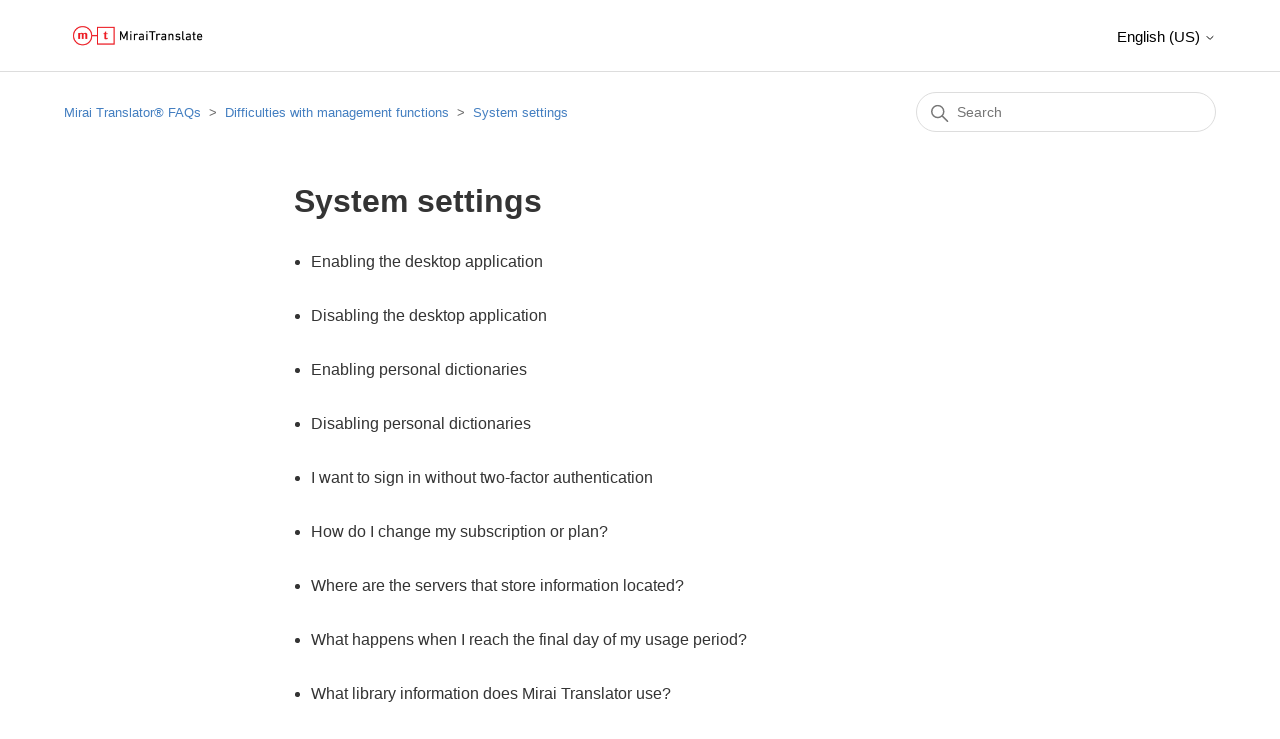

--- FILE ---
content_type: text/html; charset=utf-8
request_url: https://mt-faq.miraitranslate.com/hc/en-us/sections/4406516022543-System-settings
body_size: 3721
content:
<!DOCTYPE html>
<html dir="ltr" lang="en-US">
<head>
  <meta charset="utf-8" />
  <!-- v26880 -->


  <title>System settings &ndash; Mirai Translator®︎ FAQs</title>

  

  <link rel="canonical" href="https://mt-faq.miraitranslate.com/hc/en-us/sections/4406516022543-System-settings">
<link rel="alternate" hreflang="en-us" href="https://mt-faq.miraitranslate.com/hc/en-us/sections/4406516022543-System-settings">
<link rel="alternate" hreflang="ja" href="https://mt-faq.miraitranslate.com/hc/ja/sections/4406516022543-%E3%82%B7%E3%82%B9%E3%83%86%E3%83%A0%E8%A8%AD%E5%AE%9A">
<link rel="alternate" hreflang="x-default" href="https://mt-faq.miraitranslate.com/hc/ja/sections/4406516022543-%E3%82%B7%E3%82%B9%E3%83%86%E3%83%A0%E8%A8%AD%E5%AE%9A">

  <link rel="stylesheet" href="//static.zdassets.com/hc/assets/application-f34d73e002337ab267a13449ad9d7955.css" media="all" id="stylesheet" />
  <link rel="stylesheet" type="text/css" href="/hc/theming_assets/11409962/360001897875/style.css?digest=9909625231503">

  <link rel="icon" type="image/x-icon" href="/hc/theming_assets/01HZH6E5MW69GPBX7CFC9FX3WQ">

    

  <meta content="width=device-width, initial-scale=1.0" name="viewport" />
<meta name="robots" content="noindex" />
  
</head>
<body class="">
  
  
  

  <a class="skip-navigation" tabindex="1" href="#main-content">Skip to main content</a>

<header class="header">
  <div class="logo">
    <a title="Home" href="/hc/en-us">
      <img src="/hc/theming_assets/01HZH6E4ZCBZ8JBT38AZ6TMJNE" alt="Mirai Translator®︎ FAQs Help Center home page" />
      
    </a>
  </div>
  <div class="nav-wrapper">
    <button class="menu-button" aria-controls="user-nav" aria-expanded="false" aria-label="Toggle navigation menu">
      <svg xmlns="http://www.w3.org/2000/svg" width="16" height="16" focusable="false" viewBox="0 0 16 16" class="icon-menu">
        <path fill="none" stroke="currentColor" stroke-linecap="round" d="M1.5 3.5h13m-13 4h13m-13 4h13"/>
      </svg>
    </button>
    <nav class="user-nav" id="user-nav">
      <!--<a href="https://miraitranslate.com/contact/" target="_blank" class="submit-a-request">お問い合わせ</a>--> 
      <!--<a class="submit-a-request" href="/hc/en-us/requests/new">Submit a request</a>-->
    </nav>
    <!--
    
      <a class="sign-in" rel="nofollow" data-auth-action="signin" title="Opens a dialog" role="button" href="/hc/en-us/signin?return_to=https%3A%2F%2Fmt-faq.miraitranslate.com%2Fhc%2Fen-us%2Fsections%2F4406516022543-System-settings">
        Sign in
      </a>
    
		-->
  </div>
      <div class="header-language-selector">
      
        <div class="dropdown language-selector">
          <button class="dropdown-toggle" aria-haspopup="true">
            English (US)
            <svg xmlns="http://www.w3.org/2000/svg" width="12" height="12" focusable="false" viewBox="0 0 12 12" class="dropdown-chevron-icon">
              <path fill="none" stroke="currentColor" stroke-linecap="round" d="M3 4.5l2.6 2.6c.2.2.5.2.7 0L9 4.5"/>
            </svg>
          </button>
          <span class="dropdown-menu dropdown-menu-end" role="menu">
            
              <a href="/hc/change_language/ja?return_to=%2Fhc%2Fja%2Fsections%2F4406516022543-%25E3%2582%25B7%25E3%2582%25B9%25E3%2583%2586%25E3%2583%25A0%25E8%25A8%25AD%25E5%25AE%259A" dir="ltr" rel="nofollow" role="menuitem">
                日本語
              </a>
            
          </span>
        </div>
      
    </div>
</header>


  <main role="main">
    <div class="container-divider"></div>
<div class="container">
  <nav class="sub-nav">
    <ol class="breadcrumbs">
  
    <li title="Mirai Translator®︎ FAQs">
      
        <a href="/hc/en-us">Mirai Translator®︎ FAQs</a>
      
    </li>
  
    <li title="Difficulties with management functions">
      
        <a href="/hc/en-us/categories/4406516020111-Difficulties-with-management-functions">Difficulties with management functions</a>
      
    </li>
  
    <li title="System settings">
      
        <a href="/hc/en-us/sections/4406516022543-System-settings">System settings</a>
      
    </li>
  
</ol>

    <div class="search-container">
      <svg xmlns="http://www.w3.org/2000/svg" width="12" height="12" focusable="false" viewBox="0 0 12 12" class="search-icon">
        <circle cx="4.5" cy="4.5" r="4" fill="none" stroke="currentColor"/>
        <path stroke="currentColor" stroke-linecap="round" d="M11 11L7.5 7.5"/>
      </svg>
      <form role="search" class="search" data-search="" action="/hc/en-us/search" accept-charset="UTF-8" method="get"><input type="hidden" name="utf8" value="&#x2713;" autocomplete="off" /><input type="hidden" name="category" id="category" value="4406516020111" autocomplete="off" />
<input type="search" name="query" id="query" placeholder="Search" aria-label="Search" /></form>
    </div>
  </nav>

  <div class="section-container">
    <section id="main-content" class="section-content">
      <header class="page-header">
        <h1>System settings</h1>
        
        
      </header>

      

      

      
        <ul class="article-list">
          
            <li class="article-list-item ">
              
              <a href="/hc/en-us/articles/4411199930383-Enabling-the-desktop-application" class="article-list-link">Enabling the desktop application</a>
              
            </li>
          
            <li class="article-list-item ">
              
              <a href="/hc/en-us/articles/4411187192079-Disabling-the-desktop-application" class="article-list-link">Disabling the desktop application</a>
              
            </li>
          
            <li class="article-list-item ">
              
              <a href="/hc/en-us/articles/4408526701839-Enabling-personal-dictionaries" class="article-list-link">Enabling personal dictionaries</a>
              
            </li>
          
            <li class="article-list-item ">
              
              <a href="/hc/en-us/articles/4408532279951-Disabling-personal-dictionaries" class="article-list-link">Disabling personal dictionaries</a>
              
            </li>
          
            <li class="article-list-item ">
              
              <a href="/hc/en-us/articles/4414112607375-I-want-to-sign-in-without-two-factor-authentication" class="article-list-link">I want to sign in without two-factor authentication </a>
              
            </li>
          
            <li class="article-list-item ">
              
              <a href="/hc/en-us/articles/4407024554511-How-do-I-change-my-subscription-or-plan" class="article-list-link">How do I change my subscription or plan? </a>
              
            </li>
          
            <li class="article-list-item ">
              
              <a href="/hc/en-us/articles/4407031168271-Where-are-the-servers-that-store-information-located" class="article-list-link">Where are the servers that store information located? </a>
              
            </li>
          
            <li class="article-list-item ">
              
              <a href="/hc/en-us/articles/4407023952399-What-happens-when-I-reach-the-final-day-of-my-usage-period" class="article-list-link">What happens when I reach the final day of my usage period?</a>
              
            </li>
          
            <li class="article-list-item ">
              
              <a href="/hc/en-us/articles/4407023948559-What-library-information-does-Mirai-Translator-use" class="article-list-link">What library information does Mirai Translator use? </a>
              
            </li>
          
        </ul>
      

      

    </section>
  </div>
</div>

  </main>

  <footer class="footer">
  <div class="footer-inner">
    <a title="Home" href="/hc/en-us">Mirai Translator®︎ FAQs</a>

   </div>
</footer>



  <!-- / -->

  
  <script src="//static.zdassets.com/hc/assets/en-us.bbb3d4d87d0b571a9a1b.js"></script>
  

  <script type="text/javascript">
  /*

    Greetings sourcecode lurker!

    This is for internal Zendesk and legacy usage,
    we don't support or guarantee any of these values
    so please don't build stuff on top of them.

  */

  HelpCenter = {};
  HelpCenter.account = {"subdomain":"miraitranslate","environment":"production","name":"みらい翻訳"};
  HelpCenter.user = {"identifier":"da39a3ee5e6b4b0d3255bfef95601890afd80709","email":null,"name":"","role":"anonymous","avatar_url":"https://assets.zendesk.com/hc/assets/default_avatar.png","is_admin":false,"organizations":[],"groups":[]};
  HelpCenter.internal = {"asset_url":"//static.zdassets.com/hc/assets/","web_widget_asset_composer_url":"https://static.zdassets.com/ekr/snippet.js","current_session":{"locale":"en-us","csrf_token":null,"shared_csrf_token":null},"usage_tracking":{"event":"section_viewed","data":"[base64]--672e131f99b574edc4e04e67ada91451bb403034","url":"https://mt-faq.miraitranslate.com/hc/activity"},"current_record_id":null,"current_record_url":null,"current_record_title":null,"current_text_direction":"ltr","current_brand_id":360001897875,"current_brand_name":"みらい翻訳","current_brand_url":"https://miraitranslate.zendesk.com","current_brand_active":true,"current_path":"/hc/en-us/sections/4406516022543-System-settings","show_autocomplete_breadcrumbs":true,"user_info_changing_enabled":false,"has_user_profiles_enabled":false,"has_end_user_attachments":true,"user_aliases_enabled":false,"has_anonymous_kb_voting":true,"has_multi_language_help_center":true,"show_at_mentions":false,"embeddables_config":{"embeddables_web_widget":false,"embeddables_help_center_auth_enabled":false,"embeddables_connect_ipms":false},"answer_bot_subdomain":"static","gather_plan_state":"subscribed","has_article_verification":true,"has_gather":true,"has_ckeditor":false,"has_community_enabled":false,"has_community_badges":true,"has_community_post_content_tagging":false,"has_gather_content_tags":true,"has_guide_content_tags":true,"has_user_segments":true,"has_answer_bot_web_form_enabled":true,"has_garden_modals":false,"theming_cookie_key":"hc-da39a3ee5e6b4b0d3255bfef95601890afd80709-2-preview","is_preview":false,"has_search_settings_in_plan":true,"theming_api_version":2,"theming_settings":{"brand_color":"rgba(237, 28, 36, 1)","brand_text_color":"#FFFFFF","text_color":"rgba(52, 52, 52, 1)","link_color":"rgba(68, 127, 193, 1)","visited_link_color":"rgba(146, 38, 143, 1)","background_color":"#FFFFFF","heading_font":"-apple-system, BlinkMacSystemFont, 'Segoe UI', Helvetica, Arial, sans-serif","text_font":"-apple-system, BlinkMacSystemFont, 'Segoe UI', Helvetica, Arial, sans-serif","logo":"/hc/theming_assets/01HZH6E4ZCBZ8JBT38AZ6TMJNE","show_brand_name":false,"favicon":"/hc/theming_assets/01HZH6E5MW69GPBX7CFC9FX3WQ","homepage_background_image":"/hc/theming_assets/01HZH6E633NH48357HZHF38VMW","community_background_image":"/hc/theming_assets/01HZH6E74GPCS9H22R6AB41XXP","community_image":"/hc/theming_assets/01HZH6E83DWK1JQVJASRF77G5R","instant_search":true,"scoped_kb_search":true,"scoped_community_search":true,"show_recent_activity":true,"show_articles_in_section":true,"show_article_author":false,"show_article_comments":false,"show_follow_article":false,"show_recently_viewed_articles":true,"show_related_articles":true,"show_article_sharing":false,"show_follow_section":false,"show_follow_post":false,"show_post_sharing":false,"show_follow_topic":false},"has_pci_credit_card_custom_field":true,"help_center_restricted":false,"is_assuming_someone_else":false,"flash_messages":[],"user_photo_editing_enabled":true,"user_preferred_locale":"ja","base_locale":"en-us","login_url":"https://miraitranslate.zendesk.com/access?brand_id=360001897875\u0026return_to=https%3A%2F%2Fmt-faq.miraitranslate.com%2Fhc%2Fen-us%2Fsections%2F4406516022543-System-settings","has_alternate_templates":true,"has_custom_statuses_enabled":false,"has_hc_generative_answers_setting_enabled":true,"has_generative_search_with_zgpt_enabled":false,"has_suggested_initial_questions_enabled":false,"has_guide_service_catalog":true,"has_service_catalog_search_poc":false,"has_service_catalog_itam":false,"has_csat_reverse_2_scale_in_mobile":false,"has_knowledge_navigation":false,"has_unified_navigation":false,"has_unified_navigation_eap_access":false,"has_csat_bet365_branding":false,"version":"v26880","dev_mode":false};
</script>

  
  
  <script src="//static.zdassets.com/hc/assets/hc_enduser-9d4172d9b2efbb6d87e4b5da3258eefa.js"></script>
  <script type="text/javascript" src="/hc/theming_assets/11409962/360001897875/script.js?digest=9909625231503"></script>
  
</body>
</html>